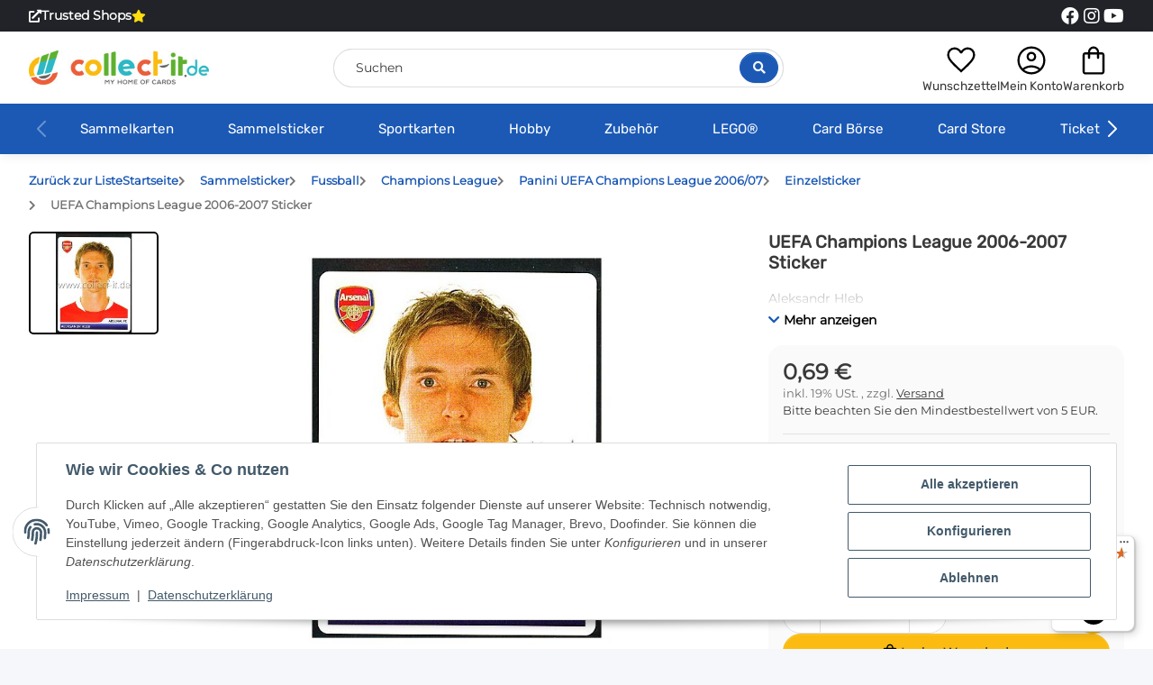

--- FILE ---
content_type: text/css
request_url: https://www.collect-it.de/templates/NOVAChild/themes/my-nova/custom.css?v=1.0
body_size: 3
content:
/* =========================================================================================================== */
/* =========================================================================================================== */

html
{
	-webkit-font-smoothing: antialiased;
}

.productbox-inner .delivery-status
{
	text-align: center;
}

.productbox-inner .item-delivery-status
{
	text-align: center;
	margin-bottom: 0.15rem;
}


/* =========================================================================================================== */
/* =========================================================================================================== */

/*
 * Footer
 */
 
#footer
{
	padding-top: 4rem;
	padding-bottom: 2rem;
}


#content-wrapper:has(#content):has(.c-tournament)
{
	background-size: cover;
	background-position: center center;
	background-color: #000000;
	/* background-image: url('/mediafiles/content/background/background-card.png') !important;	*/
	background-image: linear-gradient(180deg, rgba(255, 255, 255, 0.15), rgba(255, 255, 255, 0));
	
	.container.breadcrumb-container
	{
		display: none;
	}
}


--- FILE ---
content_type: text/javascript
request_url: https://widgets.trustedshops.com/js/X8863614245EC223B2AD90D797EE89AED.js
body_size: 1285
content:
((e,t)=>{const r={shopInfo:{tsId:"X8863614245EC223B2AD90D797EE89AED",name:"www.collect-it.de",url:"www.collect-it.de",language:"de",targetMarket:"DEU",ratingVariant:"WIDGET",eTrustedIds:{accountId:"acc-6cd4d864-5132-4b90-bd5f-86fffb022ef0",channelId:"chl-c8225c97-5798-49a4-b54c-af1db4c5f476"},buyerProtection:{certificateType:"NO_AUDIT",certificateState:"NO_AUDIT_NO_CERTIFICATE",mainProtectionCurrency:"EUR",classicProtectionAmount:0,maxProtectionDuration:0},reviewSystem:{rating:{averageRating:4.65,averageRatingCount:300,overallRatingCount:5841,distribution:{oneStar:11,twoStars:4,threeStars:11,fourStars:27,fiveStars:247}},reviews:[{average:5,buyerStatement:"Sehr guter und schneller Service.",rawChangeDate:"2026-01-17T09:29:10.000Z",changeDate:"17.1.2026",transactionDate:"10.1.2026"},{average:5,buyerStatement:"Ich bin sehr zufrieden werde auch weiter gerne Bestellen ,Qualität Services 👍",rawChangeDate:"2026-01-17T09:21:12.000Z",changeDate:"17.1.2026",transactionDate:"10.1.2026"},{average:5,buyerStatement:"Schnell, zuverlässig, netter Kundenservice",rawChangeDate:"2026-01-14T11:37:32.000Z",changeDate:"14.1.2026",transactionDate:"4.1.2026"}]},features:["DISABLE_REVIEWREQUEST_SENDING","MARS_EVENTS","MARS_REVIEWS","MARS_PUBLIC_QUESTIONNAIRE","MARS_QUESTIONNAIRE"],consentManagementType:"OFF",urls:{profileUrl:"https://www.trustedshops.de/bewertung/info_X8863614245EC223B2AD90D797EE89AED.html",profileUrlLegalSection:"https://www.trustedshops.de/bewertung/info_X8863614245EC223B2AD90D797EE89AED.html#legal-info",reviewLegalUrl:"https://help.etrusted.com/hc/de/articles/23970864566162"},contractStartDate:"2009-10-01 00:00:00",shopkeeper:{name:"collect-it.de GmbH",street:"Frankfurter Str. 56-58",country:"DE",city:"Dreieich",zip:"63303"},displayVariant:"reviews-only",variant:"reviews-only",twoLetterCountryCode:"DE"},"process.env":{STAGE:"prod"},externalConfig:{trustbadgeScriptUrl:"https://widgets.trustedshops.com/assets/trustbadge.js",cdnDomain:"widgets.trustedshops.com"},elementIdSuffix:"-98e3dadd90eb493088abdc5597a70810",buildTimestamp:"2026-01-18T05:12:35.274Z",buildStage:"prod"},a=r=>{const{trustbadgeScriptUrl:a}=r.externalConfig;let n=t.querySelector(`script[src="${a}"]`);n&&t.body.removeChild(n),n=t.createElement("script"),n.src=a,n.charset="utf-8",n.setAttribute("data-type","trustbadge-business-logic"),n.onerror=()=>{throw new Error(`The Trustbadge script could not be loaded from ${a}. Have you maybe selected an invalid TSID?`)},n.onload=()=>{e.trustbadge?.load(r)},t.body.appendChild(n)};"complete"===t.readyState?a(r):e.addEventListener("load",(()=>{a(r)}))})(window,document);

--- FILE ---
content_type: image/svg+xml
request_url: https://www.collect-it.de/mediafiles/content/logos/old-logo.svg
body_size: 701
content:
<?xml version="1.0" encoding="UTF-8"?><svg id="Layer_1" xmlns="http://www.w3.org/2000/svg" viewBox="0 0 302.33 291.07"><defs><style>.cls-1{fill:#5eb130;}.cls-1,.cls-2,.cls-3,.cls-4,.cls-5{stroke-width:0px;}.cls-2{fill:#2db8c5;}.cls-3{fill:#fbba0e;}.cls-4{fill:#656564;}.cls-5{fill:#eb5f3b;}</style></defs><path class="cls-4" d="M118.32,205.48c-5.05.27-6.55,6.95-2.13,9.39,8.57,4.73,18.42,7.43,28.91,7.43,22.25,0,41.67-12.11,52.03-30.1,1.19-2.07-.96-4.48-3.16-3.53-21.25,9.22-47.25,15.26-75.65,16.81"/><path class="cls-5" d="M216.19,183.71c-1.79.37-3.76,2.08-4.4,3.8-9.86,26.72-35.54,45.78-65.69,45.78-19.87,0-37.8-8.29-50.54-21.59-1.27-1.32-3.76-2.11-5.56-1.74l-29.88,6.21c-2.36.49-3.23,2.56-1.91,4.58,18.75,28.63,51.11,47.54,87.89,47.54,51.98,0,95.13-37.77,103.52-87.35.4-2.38-1.22-3.93-3.58-3.43l-29.86,6.21Z"/><path class="cls-3" d="M41.1,163.29c0,14.7,3.02,28.69,8.48,41.39.85,1.97,2.96,3.06,5.06,2.63l28.11-5.85c1.98-.41,2.97-2.61,2.01-4.39-.75-1.4-1.46-2.82-2.11-4.27-3.72-8.27-5.79-17.4-5.79-27.01,0-22.43,11.27-42.3,28.6-54.57,2.49-1.77,5.14-5.63,5.88-8.6l.02-.08,7.48-30.01c1.66-6.65-2.28-10.25-8.72-7.9-40.27,14.69-69.02,53.32-69.02,98.67"/><path class="cls-1" d="M182,38.49l-39.16,14.25c-5.5,2-11.15,8.28-12.57,13.95l-7.7,30.88-.38,1.53-1.15,4.61-2.94,11.75c1.61-6.47,8.18-13.26,14.58-15.09l39.79-11.41,1.34-4.66.94-3.28,11.15-38.88c.89-3.11-.87-4.75-3.91-3.65"/><path class="cls-2" d="M118.12,115.47l-17.98,71.89c-1.48,5.95,2.22,9.8,8.22,8.55l31.58-6.57c2.36-.53,4.08-1.65,4.82-3.9l27.73-96.47-39.79,11.41c-6.41,1.84-12.97,8.63-14.58,15.09"/><path class="cls-1" d="M243.14,16.24l-41.64,15.15c-1.58.57-3.25,2.37-3.72,3.99l-14.47,50.48,41.55-11.92c7.96-2.28,12.37,2.29,9.81,10.16l18.81-57.88c2.79-8.58-1.87-13.07-10.34-9.99"/><path class="cls-2" d="M224.87,73.94l-41.55,11.92-27.5,95.92c-.75,2.63.82,4.32,3.49,3.76l33.56-6.98c10.81-2.02,14.56-9.61,15.7-14.07l26.12-80.39c2.56-7.87-1.86-12.44-9.81-10.16"/></svg>

--- FILE ---
content_type: image/svg+xml
request_url: https://www.collect-it.de/mediafiles/content/icons/search.svg
body_size: -32
content:
<svg xmlns="http://www.w3.org/2000/svg" height="24px" viewBox="0 -960 960 960" width="24px" fill="#000000"><path d="m777.65-143.89-247.89-248q-29.61 24.77-68.3 38.22-38.69 13.44-79.23 13.44-100.45 0-169.78-69.36t-69.33-169.5q0-100.14 69.25-169.6 69.26-69.46 169.5-69.46t169.71 69.42q69.46 69.43 69.46 169.67 0 41.91-14.08 80.75-14.08 38.85-37.58 67.28l248 247.41-39.73 39.73Zm-395.57-252.3q76.8 0 129.9-53.02 53.1-53.03 53.1-130 0-76.98-53.1-129.98-53.1-53-130-53t-129.9 53.02q-53 53.02-53 130 0 76.98 53.01 129.98 53.02 53 129.99 53Z"/></svg>